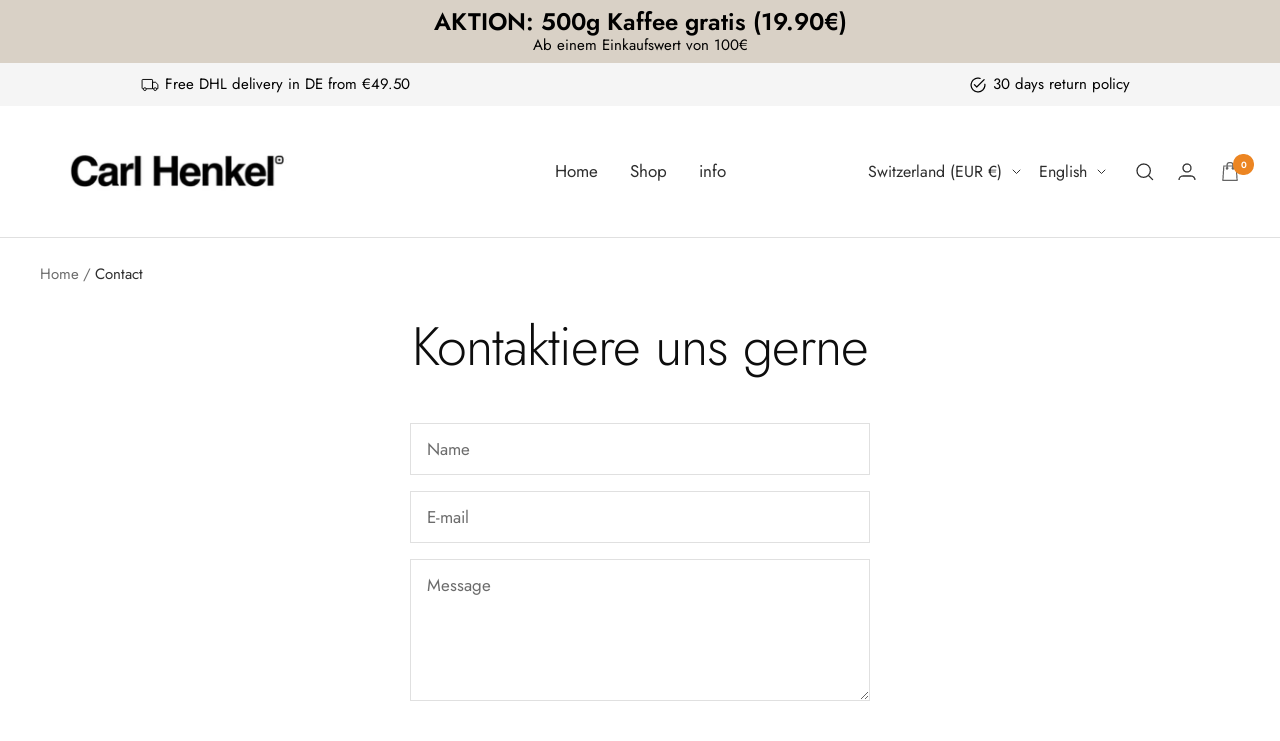

--- FILE ---
content_type: text/css
request_url: https://carlhenkel.com/cdn/shop/t/22/assets/ed-custom.css?v=125899769040872939411752847698
body_size: 6922
content:
/*!***************************************************************************************************************!*\
  !*** css ./node_modules/css-loader/dist/cjs.js!./node_modules/sass-loader/dist/cjs.js!./src/scss/custom.scss ***!
  \***************************************************************************************************************/.product__media-list-wrapper .product__zoom-button{bottom:unset!important;right:unset!important;top:15px;left:15px}#mobile-menu-drawer .ed-menu-item-title-container{display:flex;align-items:center}#mobile-menu-drawer .ed-menu-item-title-container .ed-menu-icon{display:block;width:25px;height:25px;margin-right:8px;background-size:contain;background-repeat:no-repeat;background-position:center}.stories-wrapper{position:absolute;top:var(--menu-height);left:0;width:100%;border-bottom:1px solid var(--border);border-top:1px solid var(--border);z-index:1}@media only screen and (min-width: 1000px){.stories-wrapper.stories-wrapper-show_titles{width:min-content;margin:auto;max-width:100%}}@media only screen and (min-width: 1000px){.stories-wrapper{width:75%;margin:auto}}.stories-wrapper.ed-section{position:relative;top:0;background:#fff}.stories-wrapper .inner{position:relative}.stories-wrapper .inner:after{content:"";position:absolute;top:0;right:0;height:100%;width:75px;background:linear-gradient(to right,#fff0,#fff);pointer-events:none}.stories-wrapper .inner .stories-nav{display:flex;flex-direction:row;padding:15px 0;overflow-x:auto;scrollbar-width:thin;scrollbar-color:#ccc #fff}.stories-wrapper .inner .stories-nav .story-item{display:flex;justify-content:center;align-items:flex-start;margin-left:20px;padding:0 10px;flex:1}.stories-wrapper .inner .stories-nav .story-item+.story-item-show_titles{margin-left:5px;padding:0 5px}.stories-wrapper .inner .stories-nav .story-item:first-child{margin-left:13px}.stories-wrapper .inner .stories-nav .story-item:last-child{margin-right:18px}.stories-wrapper .inner .stories-nav .story-item .story-link .image-wrapper{display:flex;align-items:center;justify-content:center;width:60px;height:60px;margin-left:auto;margin-right:auto;border-radius:50%;margin-bottom:3px}@media only screen and (min-width: 1000px){.stories-wrapper .inner .stories-nav .story-item .story-link .image-wrapper{width:80px;height:80px}}.stories-wrapper .inner .stories-nav .story-item .story-link .image-wrapper img{width:100%;height:100%;border-radius:50%;object-fit:cover}.stories-wrapper .inner .stories-nav .story-item .story-link .image-wrapper svg{width:100%;height:100%;border-radius:50%}.stories-wrapper .inner .stories-nav .story-item .story-link .label-wrapper{text-align:center;color:#000;font-size:14px;font-weight:400;line-height:1.2}.stories-wrapper .inner .stories-nav .story-item .story-link .title__container{padding:10px 15px;border:1px solid black;width:165px}.stories-wrapper .inner .stories-nav .story-item .story-link .title__container .label-wrapper{text-align:center;color:#000;font-size:14px;font-weight:400;line-height:1.2;text-transform:uppercase}.stories-wrapper.section-slideshow-stories{position:absolute;top:0;left:0}.stories-wrapper.section-slideshow-stories .inner:after{content:"";width:50px}.stories-wrapper.transparent-header-enabled{top:91px}@media only screen and (max-width: 999px){.ed-text-with-icon native-carousel .text-with-icons__list{flex-direction:column;align-items:center;width:fit-content;margin:auto}.ed-text-with-icon native-carousel .text-with-icons__list .text-with-icons__item{margin:20px 0;padding:0;display:flex;flex-direction:row;justify-content:flex-start;align-items:center;text-align:left}.ed-text-with-icon native-carousel .text-with-icons__list .text-with-icons__item .text-with-icons__icon-wrapper{margin-right:20px}.ed-text-with-icon native-carousel .text-with-icons__list .text-with-icons__item .text-with-icons__content-wrapper .heading--small+p{margin-top:12px}}.ed-image-with-text{margin:15px 0}@media only screen and (max-width: 999px){.ed-image-with-text image-with-text{padding-top:10px;padding-bottom:10px}.ed-image-with-text image-with-text .container{padding-left:0;padding-right:0}}.ed-image-with-text .image-with-text__wrapper{padding-top:20px;padding-bottom:20px}@media only screen and (max-width: 999px){image-with-text.ed-image-with-text-desktop{display:none}}@media only screen and (min-width: 1000px){image-with-text.ed-image-with-text-mobile{display:none}}ed-video-thumbnail{display:flex;position:absolute;top:15px;right:15px;width:54px;height:54px;z-index:5}@media (min-width: 1024px){ed-video-thumbnail{top:25px;right:25px;width:100px;height:100px}}ed-video-thumbnail .thumbnail-container{display:flex;width:100%;height:100%;border-radius:50%;cursor:pointer}ed-video-thumbnail .thumbnail-container img{width:100%;height:100%;border-radius:50%;object-fit:cover}ed-video-thumbnail .thumbnail-container .overlay{position:absolute;top:0;left:0;clear:float;width:100%;height:100%;border-radius:50%;border:2px solid;color:#fff}ed-video-thumbnail .play-btn{display:flex;position:absolute;top:50%;left:50%;transform:translate(-50%,-50%);width:20px;height:20px;justify-content:center;align-items:center;border-radius:50%}ed-video-thumbnail .play-btn .arrow-right{width:0;height:0;margin-left:2px;border-top:7px solid transparent;border-bottom:7px solid transparent;border-right:12px solid white;transform:rotate(180deg);cursor:pointer}ed-video-popup{display:none}ed-video-popup[enabled]{display:block}ed-video-popup .video-popup-container{position:fixed;display:none;justify-content:center;align-items:center;top:0;left:0;z-index:100;background:#000;width:100%;height:100%}ed-video-popup .video-popup-container.open{display:flex}ed-video-popup .video-popup-container .video-container{max-height:90%;width:90%;max-width:90%;height:90%}ed-video-popup .video-popup-container .video-container iframe,ed-video-popup .video-popup-container .video-container video{width:100%;height:100%;border:1px solid black}ed-video-popup .video-popup-container .btn-close{position:fixed;top:5px;right:15px;color:#fff;font-size:35px;cursor:pointer}ed-video-popup .video-popup-container .btn-close:hover{color:#fff}.ed-testimonial-with-rating .testimonial-header{padding:25px 0;text-align:center}@media only screen and (min-width: 1000px){.ed-testimonial-with-rating .testimonial-header{padding:40px 0 10px}}@media only screen and (max-width: 999px){.ed-testimonial-with-rating .vertical-breather{padding-top:10px}}@media only screen and (min-width: 1000px){.ed-testimonial-with-rating .vertical-breather .ed-testimonial-inner{padding-top:10px;padding-bottom:10px}}.ed-testimonial-with-rating .vertical-breather .ed-testimonial-inner .ed-text-with-icons__list{display:flex;flex-wrap:nowrap}@media only screen and (max-width: 999px){.ed-testimonial-with-rating .vertical-breather .ed-testimonial-inner .ed-text-with-icons__list{flex-wrap:wrap}}.ed-testimonial-with-rating .vertical-breather .ed-testimonial-inner .ed-text-with-icons__list .ed-testimonial{margin-right:10px;margin-left:10px;display:flex;justify-content:space-between;text-align:center}@media only screen and (min-width: 1000px){.ed-testimonial-with-rating .vertical-breather .ed-testimonial-inner .ed-text-with-icons__list .ed-testimonial{flex:1}}@media only screen and (max-width: 999px){.ed-testimonial-with-rating .vertical-breather .ed-testimonial-inner .ed-text-with-icons__list .ed-testimonial{margin-right:0!important;margin-left:0!important;padding:4px 0;width:100%}}.ed-testimonial-with-rating .vertical-breather .ed-testimonial-inner .ed-text-with-icons__list .ed-testimonial:first-child{margin-left:0}.ed-testimonial-with-rating .vertical-breather .ed-testimonial-inner .ed-text-with-icons__list .ed-testimonial:last-child{margin-right:0}.ed-testimonial-with-rating .vertical-breather .ed-testimonial-inner .ed-text-with-icons__list .ed-testimonial .testimonial-item{background-color:#fff;border:1px solid black;padding-bottom:30px;padding-left:16px;padding-right:16px;width:100%}.ed-testimonial-with-rating .vertical-breather .ed-testimonial-inner .ed-text-with-icons__list .ed-testimonial .testimonial-item .text-with-icons__icon-wrapper{padding-top:30px;margin-bottom:8px}.ed-testimonial-with-rating .vertical-breather .ed-testimonial-inner .ed-text-with-icons__list .ed-testimonial .testimonial-item .text-with-icons__icon-wrapper .static-rating{margin-right:4px}@media only screen and (max-width: 410px){.ed-testimonial-with-rating .vertical-breather .ed-testimonial-inner .ed-text-with-icons__list .ed-testimonial .testimonial-item .text-with-icons__icon-wrapper .static-rating{margin-left:0}}.ed-testimonial-with-rating .vertical-breather .ed-testimonial-inner .ed-text-with-icons__list .ed-testimonial .testimonial-item .text-with-icons__icon-wrapper .static-rating .fa-star,.ed-testimonial-with-rating .vertical-breather .ed-testimonial-inner .ed-text-with-icons__list .ed-testimonial .testimonial-item .text-with-icons__icon-wrapper .static-rating .fa-star-half{margin-right:0!important;font-size:15px;color:#000}.ed-testimonial-with-rating .vertical-breather .ed-testimonial-inner .ed-text-with-icons__list .ed-testimonial .testimonial-item .text-with-icons__icon-wrapper .static-rating .fa-star:last-child,.ed-testimonial-with-rating .vertical-breather .ed-testimonial-inner .ed-text-with-icons__list .ed-testimonial .testimonial-item .text-with-icons__icon-wrapper .static-rating .fa-star-half:last-child{margin-right:7px}@media only screen and (max-width: 410px){.ed-testimonial-with-rating .vertical-breather .ed-testimonial-inner .ed-text-with-icons__list .ed-testimonial .testimonial-item .text-with-icons__icon-wrapper .static-rating .fa-star:last-child,.ed-testimonial-with-rating .vertical-breather .ed-testimonial-inner .ed-text-with-icons__list .ed-testimonial .testimonial-item .text-with-icons__icon-wrapper .static-rating .fa-star-half:last-child{margin-right:0}}.ed-testimonial-with-rating .vertical-breather .ed-testimonial-inner .ed-text-with-icons__list .ed-testimonial .testimonial-item .text-icon-seperator{border:1px dashed black;border-style:none none dashed;color:#000;background-color:#fff}.ed-testimonial-with-rating .vertical-breather .ed-testimonial-inner .ed-text-with-icons__list .ed-testimonial .testimonial-item .text-with-icons__content-wrapper{margin-top:8px}@media only screen and (min-width: 1000px){.ed-testimonial-with-rating .vertical-breather .ed-testimonial-inner .ed-text-with-icons__list .ed-testimonial .testimonial-item .text-with-icons__content-wrapper .testimonial-text p{height:190px}}.ed-testimonial-with-rating .vertical-breather .ed-testimonial-inner .ed-text-with-icons__list .ed-testimonial .testimonial-item .text-with-icons__content-wrapper p{text-transform:none;font-size:14px;display:flex;justify-content:center;align-items:center}.ed-testimonial-with-rating .vertical-breather .ed-testimonial-inner .ed-text-with-icons__list .ed-testimonial .testimonial-item .text-with-icons__content-wrapper p .checked-icon{margin-top:5px;margin-right:5px}.payment-methods-list{display:flex;justify-content:space-between;flex-wrap:wrap}.payment-methods-list svg{filter:grayscale(1)}.ed-payment-bar-cart{margin-top:10px}.ed-social-proof-banner{margin-top:7px;margin-bottom:16px;padding:10px}.ed-social-proof-banner .eRxizD{display:flex;-webkit-box-align:center;align-items:center}.ed-social-proof-banner .fXzBFz{display:inline-flex;-webkit-box-align:center;align-items:center;margin-right:8px}.ed-social-proof-banner .eOwbSc{overflow:hidden;position:relative;width:24px;height:24px;border-radius:50%;min-width:24px;box-shadow:#fff 0 0 0 2px;background:#efefef}.ed-social-proof-banner .eOwbSc:not(:first-child){margin-left:-4px}.ed-social-proof-banner .eOwbSc .image__cirlce{box-sizing:border-box;display:block;overflow:hidden;width:initial;height:initial;background:none;opacity:1;border:0px;margin:0;padding:0;position:absolute;top:0;right:0;bottom:0;left:0}.ed-social-proof-banner .eOwbSc .image__cirlce img{position:absolute;top:0;right:0;bottom:0;left:0;box-sizing:border-box;padding:0;border:none;margin:auto;display:block;width:0px;height:0px;min-width:100%;max-width:100%;min-height:100%;max-height:100%;object-fit:cover}.ed-social-proof-banner .iABqZZ{font-size:12px;line-height:12px;letter-spacing:-.2px;color:gray}.ed-social-proof-banner .btIBWJ{font-weight:400;font-size:14px;color:#000;display:inline-block}.ed-social-proof-banner .gziXoO{display:inline-flex;-webkit-box-align:center;align-items:center;font-weight:500;font-size:14px;line-height:normal;color:#4a4754;margin-right:3px}@media only screen and (min-width: 1000px){.ed-social-proof-banner .gziXoO{font-size:15px}}.ed-social-proof-banner .social_proof_text{color:#4a4754;font-size:14px}@media only screen and (min-width: 1000px){.ed-social-proof-banner .social_proof_text{font-size:15px}}.ed-social-proof-banner .social_proof_icon{margin-left:5px}.ed-social-proof-banner-cart{margin:0;padding-left:var(--container-gutter);padding-right:var(--container-gutter)}.ed-social-proof-banner-main-cart{margin-bottom:0;padding-left:var(--container-gutter);padding-right:var(--container-gutter)}.product-info-button-container{position:absolute;bottom:0;left:50%;opacity:.85;width:100%;transform:translate(-50%)}.product-info-button-container .inner{display:flex;padding:10px 20px 10px 15px}.product-info-button-container .inner .info-title{color:#fff;font-weight:700;font-size:16px}@media (max-width: 640px){.product-info-button-container .inner .info-title{font-size:14px}}.product-info-button-container .info-icon{display:flex;position:absolute;top:50%;right:10px;justify-content:center;align-items:center;transform:translateY(-50%);cursor:pointer}.product-info-button-container .info-icon i{color:#fff;font-size:18px}.product-info-button-container .info-icon:hover+.info-content-container{opacity:1}.product-info-button-container .info-content-container{position:absolute;bottom:100%;right:8px;max-width:100%;background:#fff;margin-bottom:5px;box-shadow:2px 4px 8px #0000000d;border-bottom-right-radius:5px;opacity:0;-webkit-transition:.3s ease;-o-transition:.3s ease;transition:.3s ease}.product-info-button-container .info-content-container:after{content:"";position:absolute;top:100%;right:0;width:0;height:0;border-left:10px solid transparent;border-right:10px solid transparent;border-top:10px solid white;margin-right:3px;box-shadow:2px 4px 8px #0000000d}.product-info-button-container .info-content-container .inner{padding:10px}.product-info-button-container .info-content-container .inner span{font-size:15px}.totals{margin-bottom:10px;display:flex;justify-content:center;align-items:flex-start;flex-direction:column}.totals .totals-row{display:flex;flex-direction:row;justify-content:space-between;width:100%;font-size:13px}.totals .totals-row .totals__subtotal{margin-bottom:0;font-weight:400;font-size:13px}.totals .totals-row .totals__subtotal-value{margin-top:0}.totals .totals-row .totals__subtotal-value .free-shipping-label{color:#007600;font-weight:700}.ed-drawer{width:100%}.ed-drawer line-item .line-item__discount-badge{line-height:1.4}.ed-drawer footer .mini-cart__discount{justify-content:space-between}.ed-drawer footer .mini-cart__discount .mini-cart__discount-badge{font-size:11px;background-color:#db1f48;padding:2px 6px}@media (max-width: 740px){.ed-drawer footer .mini-cart__discount .mini-cart__discount-badge{font-size:9px}}.ed-drawer footer .mini-cart__discount .mini-cart__discount-price{font-size:14px;color:#000}@media (max-width: 740px){.ed-drawer .mini-cart__order-note{left:0!important}}@media (max-width: 999px){.ed-drawer .product-item__cta-wrapper .popover{left:0!important}.ed-drawer .product-item__cta-wrapper .popover .product-form{margin-bottom:10px!important}}.ed-main-cart .cart__discount-list .cart__discount-badge{font-size:12px;background-color:#db1f48;padding:2px 6px}@media screen and (max-width: 740px){.ed-main-cart .cart__discount-list .cart__discount-badge{font-size:9px}}.cart-reservation-label{padding:10px 0}.cart-reservation-label .label-container{display:flex;justify-content:flex-start;align-items:center;font-size:13px;color:#010101}@media only screen and (min-width: 1000px){.cart-reservation-label .label-container{font-size:15px}}.cart-reservation-label .label-container .reservation-text{line-height:normal}.cart-reservation-label .label-container svg{margin-right:10px}.shipping-header-info-container .shipping-header-info{padding:8px 16px;display:flex;align-items:center;justify-content:flex-start;background-color:#f8f6f3}.shipping-header-info-container .shipping-header-info svg{width:20%}.shipping-header-info-container .shipping-header-info .content{width:65%;text-align:center;line-height:14px;font-size:13px}.shipping-header-info-container .shipping-header-info .content .goodchoice{font-weight:700}.good-choice-on-main-cart{margin-bottom:20px;font-size:14px}@media only screen and (max-width: 999px){.ed-good-on-main-cart-desktop{display:none}}.ed-good-on-main-cart-desktop .shipping-header-info svg{width:unset;margin-right:10px}.ed-good-on-main-cart-desktop .shipping-header-info .content{width:unset}@media only screen and (min-width: 1000px){.ed-good-on-main-cart-desktop .shipping-header-info .content{font-size:14px}}@media only screen and (min-width: 1000px){.ed-good-on-main-cart-mobile{display:none}}@media only screen and (min-width: 1000px){.ed-search-bar{display:none}}.ed-search-bar .search-bar-container{max-height:60px;padding:12px 10px}.ed-search-bar .search-bar-container .inner-search-bar{background:#fff;padding:6px 12px}.ed-search-bar .search-bar-container .inner-search-bar .predictive-search__form{display:flex;align-items:center;flex-direction:row-reverse;justify-content:space-between}announcement-bar announcement-bar-item .ed-announcement-bar__message{padding-top:10px;padding-bottom:10px}@media only screen and (max-width: 999px){.ed-product-sticky-form{padding-bottom:0}.ed-product-sticky-form.ed-sticky-elements-active .container:not(.sticky-atc-container-with-no-variants){padding:10px 24px}.ed-product-sticky-form.ed-sticky-elements-active .container:not(.sticky-atc-container-with-no-variants) .product-sticky-form__inner .product-sticky-form__form{padding-top:10px}.ed-product-sticky-form.ed-sticky-elements-active .container:not(.sticky-atc-container-with-no-variants) .product-sticky-form__inner .product-sticky-form__form .ed-product-sticky-form__variants-mobile{display:flex}.ed-product-sticky-form.ed-sticky-elements-active .container:not(.sticky-atc-container-with-no-variants) .product-sticky-form__inner .product-sticky-form__form .ed-product-sticky-form__variants-mobile .select-wrapper{flex:1 1 0}.ed-product-sticky-form.ed-sticky-elements-active .container:not(.sticky-atc-container-with-no-variants) .product-sticky-form__inner .product-sticky-form__form .ed-product-sticky-form__variants-mobile .select-wrapper.select-wrapper-1{margin-right:5px}.ed-product-sticky-form.ed-sticky-elements-active .container:not(.sticky-atc-container-with-no-variants) .product-sticky-form__inner .product-sticky-form__form .ed-product-sticky-form__variants-mobile .select-wrapper.select-wrapper-2{margin-left:5px}.ed-product-sticky-form.ed-sticky-elements-active .container:not(.sticky-atc-container-with-no-variants) .product-sticky-form__inner .product-sticky-form__form #StickyAddToCart{margin-top:10px}.ed-product-sticky-form .container{padding-left:0;padding-right:0}}.ed-product-sticky-form .ed-product-sticky-form__bottom-info{display:flex;align-items:center;line-height:normal}@media only screen and (max-width: 999px){.ed-product-sticky-form .ed-product-sticky-form__bottom-info{justify-content:space-between}}.ed-product-sticky-form .ed-product-sticky-form__bottom-info .ed-product-sticky-form__title{font-weight:600;font-size:17px}@media only screen and (max-width: 999px){.ed-product-sticky-form .ed-product-sticky-form__bottom-info .ed-square-separator-mobile{display:none}}.ed-product-sticky-form .ed-product-sticky-form__bottom-info .ed-product-sticky-form__price-hide{display:none!important}.ed-product-sticky-form .ed-product-sticky-form__bottom-info .ed-product-meta__price-list-container-sticky{margin-top:0;line-height:normal}@media only screen and (max-width: 999px){.ed-product-sticky-form .ed-product-sticky-form__bottom-info .ed-product-meta__price-list-container-sticky{margin-left:auto}}.ed-product-sticky-form .ed-product-sticky-form__bottom-info .ed-product-meta__price-list-container-sticky .price-list .price.price--highlight.price--large{order:2}.ed-product-sticky-form .ed-product-sticky-form__bottom-info .ed-product-meta__price-list-container-sticky .price-list .price.price--compare{order:1}.ed-product-sticky-form .ed-product-sticky-form__bottom-info .ed-product-meta__price-list-container-sticky .price-list .product-meta__label-list.label-list{display:block!important;order:3}@media (max-width: 999px){.shopify-section--main-collection product-item.ed-spotlight-full-width{grid-column:span 2}}@media (max-width: 999px){.shopify-section--main-collection product-item.ed-spotlight-full-width .ed-product_is_spotlight .ed-overlay{position:absolute;top:0;left:0;height:100%;width:100%;z-index:1;background:linear-gradient(136deg,#0006,#0000)}}.shopify-section--main-collection product-item.ed-spotlight-full-width .ed-product_is_spotlight .ed-overlay .ed-overlay-container{position:absolute;left:20px}@media (min-width: 1000px){.shopify-section--main-collection product-item.ed-spotlight-full-width .ed-product_is_spotlight .ed-overlay .ed-overlay-container{display:none}}.shopify-section--main-collection product-item.ed-spotlight-full-width .ed-product_is_spotlight .ed-overlay .ed-overlay-container .ed-overlay-content .spotlight-subheadline{font-size:15px}.shopify-section--main-collection product-item.ed-spotlight-full-width .ed-product_is_spotlight .ed-overlay .ed-overlay-container .ed-overlay-content .spotlight-headline{font-weight:700;font-size:20px}@media (max-width: 999px){.shopify-section--main-collection product-item.ed-spotlight-full-width .ed-product_is_spotlight+.product-item__info{display:none}}.shopify-section--main-collection product-item.ed-spotlight-full-width .ed-product_is_spotlight a .product-item__primary-image.ed-highlight-spotlight-thumbnail{display:none}@media (max-width: 999px){.shopify-section--main-collection product-item.ed-spotlight-full-width .ed-product_is_spotlight a .product-item__primary-image.ed-highlight-spotlight-thumbnail{display:block}}@media (max-width: 999px){.shopify-section--main-collection product-item.ed-spotlight-full-width .ed-product_is_spotlight a .product-item__primary-image.ed-product-item__primary-image-hide-mobile{display:none}}@media (max-width: 768px){.shopify-section--main-collection product-item.ed-spotlight-full-width .product-item__quick-form{display:none}}.ed-headline{margin-bottom:0!important}.ed-headline .ed-section__color-wrapper{padding-bottom:5px!important}announcement-bar{display:flex;flex-direction:column}@media (max-width: 768px){announcement-bar{padding-left:10px!important;padding-right:10px!important}}@media (max-width: 321px){announcement-bar{padding-left:10px!important;padding-right:10px!important}}announcement-bar .announcement-bar__list{display:flex;justify-content:space-between;width:90%}@media (max-width: 1024px){announcement-bar .announcement-bar__list{width:95%}}@media (max-width: 768px){announcement-bar .announcement-bar__list{flex-wrap:wrap;justify-content:center;padding-top:5px}}@media (max-width: 768px){announcement-bar .announcement-bar__list{width:100%;padding-left:0;padding-right:0}}announcement-bar .announcement-bar__list announcement-bar-item{margin-right:10px}@media (max-width: 768px){announcement-bar .announcement-bar__list announcement-bar-item{margin-right:0;order:2}announcement-bar .announcement-bar__list announcement-bar-item:not(:last-child){margin-right:5px}}announcement-bar .announcement-bar__list announcement-bar-item .announcement-bar__message{min-width:0}announcement-bar .announcement-bar__list announcement-bar-item .announcement-bar__message.text--xsmall{padding-top:10px;padding-bottom:10px}@media (max-width: 768px){announcement-bar .announcement-bar__list announcement-bar-item .announcement-bar__message{padding-top:5px;padding-bottom:12px}}@media (max-width: 768px){announcement-bar .announcement-bar__list announcement-bar-item.order-mobile-1{flex:0 0 100%;padding:10px 0 0;order:1;margin-right:0;height:auto}announcement-bar .announcement-bar__list announcement-bar-item.order-mobile-1 .text--xsmall{padding-top:0;padding-bottom:5px}announcement-bar .announcement-bar__list announcement-bar-item:not(.order-mobile-1){padding-top:0;height:auto;flex:0 0 45%}announcement-bar .announcement-bar__list announcement-bar-item:not(.order-mobile-1) .text--xsmall{padding-top:5px;padding-bottom:10px}announcement-bar .announcement-bar__list announcement-bar-item.order-mobile-2{order:2}announcement-bar .announcement-bar__list announcement-bar-item.order-mobile-3{order:3}announcement-bar .announcement-bar__list announcement-bar-item.order-mobile-4{order:4}announcement-bar .announcement-bar__list announcement-bar-item.order-mobile-5{order:5}}announcement-bar .announcement-bar__list announcement-bar-item[hidden]{display:block!important;visibility:visible;opacity:1}announcement-bar .tap-area{display:none}.ed-ab-bar-text-container{display:flex;align-items:center;justify-content:center}.ed-ab-bar-text-container svg{margin-right:5px;width:18px;height:18px}@media only screen and (min-width: 1000px){.ed-ab-bar-text-container svg{width:20px;height:20px}}.ed-ab-bar-text-container p{margin-top:0}@media only screen and (max-width: 999px){.ed-ab-bar-text-container p{font-size:11px}}#text-banner-widget{display:flex;align-items:center;justify-content:center;color:#000;white-space:nowrap}@media (max-width: 768px){#text-banner-widget{flex:0 0 100%;padding:10px 0;order:1;font-size:11px}}@media (max-width: 640px){#text-banner-widget{padding:8px 0 8px 20px}}@media (max-width: 999px){#text-banner-widget .widget-wrapper{font-size:11px}}#text-banner-widget .widget-wrapper .js-reviewStarHeader .fa-star{color:#ffd85f}@media (max-width: 768px){#text-banner-widget .widget-wrapper .keyword{display:none}}.announcement-bar__list>div:first-child#text-banner-widget{height:40px}@media (max-width: 640px){.announcement-bar__list>div:first-child#text-banner-widget{height:auto}}.ed-additional-announcement-bar{background-color:#db1f48}.ed-additional-announcement-bar .ed-announcement-bar-list{text-align:center;padding-top:10px;padding-bottom:8px}@media (max-width: 321px){.ed-additional-announcement-bar .ed-announcement-bar-list{padding-left:10px!important;padding-right:10px!important}}@media (max-width: 768px){.ed-additional-announcement-bar .ed-announcement-bar-list .ed-announcement-bar-item p,.ed-additional-announcement-bar .ed-announcement-bar-list .ed-announcement-bar-item a{font-size:12px}}@media only screen and (max-width: 768px){.ed-footer .footer__item-list{display:flex;flex-direction:column;gap:25px}}.ed-sticky-collection-menu{display:block;position:sticky;width:100%;background:#fff;top:calc(var(--header-height));z-index:2}@media (min-width: 640px){.ed-sticky-collection-menu{display:none}}.ed-sticky-collection-menu .ed-collection-menu-inner{display:flex;width:100%;min-height:50px;height:50px;flex-wrap:nowrap;padding:12px 13px;overflow:scroll}.ed-sticky-collection-menu .ed-collection-menu-inner .menu-item{display:flex;margin-right:13px;background:#fff;border-radius:40px}.ed-sticky-collection-menu .ed-collection-menu-inner .menu-item.current{background:#3c6e71}.ed-sticky-collection-menu .ed-collection-menu-inner .menu-item.current a{color:#fff}.ed-sticky-collection-menu .ed-collection-menu-inner .menu-item .menu-item-inner{line-height:.9;white-space:nowrap;padding:7px 15px}.ed-sticky-collection-menu .ed-collection-menu-inner .menu-item .menu-item-inner a{display:inline-block}#mobile-facet-toolbar{top:calc(var(--enable-sticky-header) * var(--header-height, 0px) + var(--announcement-bar-height, 0px) * var(--enable-sticky-announcement-bar) + var(--ed-collection-menu-height, 0px))}.ed-product-review-properties{display:none}.ed-product-review-properties.review-properties--inner--star_rating .product-properties-inner-container .product-review-container .ed-wrapper{display:flex;flex-direction:row;flex-wrap:wrap;overflow-x:hidden;justify-content:space-between}@media only screen and (min-width: 1000px){.ed-product-review-properties.review-properties--inner--star_rating .product-properties-inner-container .product-review-container .ed-wrapper{justify-content:space-between}}.ed-product-review-properties.review-properties--inner--star_rating .product-properties-inner-container .product-review-container .ed-wrapper .property__item{margin-top:8px;margin-bottom:8px;padding:8px;text-align:center;display:flex;flex-direction:column}@media only screen and (max-width: 999px){.ed-product-review-properties.review-properties--inner--star_rating .product-properties-inner-container .product-review-container .ed-wrapper .property__item{width:48%}}@media only screen and (min-width: 1000px){.ed-product-review-properties.review-properties--inner--star_rating .product-properties-inner-container .product-review-container .ed-wrapper .property__item{flex:1;margin-right:5px;margin-left:5px}.ed-product-review-properties.review-properties--inner--star_rating .product-properties-inner-container .product-review-container .ed-wrapper .property__item:first-child{margin-left:0}.ed-product-review-properties.review-properties--inner--star_rating .product-properties-inner-container .product-review-container .ed-wrapper .property__item:last-child{margin-right:0}}.ed-product-review-properties.review-properties--inner--star_rating .product-properties-inner-container .product-review-container .ed-wrapper .property__item .property__title{margin-top:5px;margin-bottom:5px;font-size:14px;font-weight:500}@media only screen and (min-width: 1000px){.ed-product-review-properties.review-properties--inner--star_rating .product-properties-inner-container .product-review-container .ed-wrapper .property__item .property__title{font-size:15px}}@media only screen and (max-width: 380px){.ed-product-review-properties.review-properties--inner--star_rating .product-properties-inner-container .product-review-container .ed-wrapper .property__item .property__title{font-size:10px}}.ed-product-review-properties.review-properties--inner--star_rating .product-properties-inner-container .product-review-container .ed-wrapper .property__item .property__rating{display:flex;flex-direction:row;justify-content:center}.ed-product-review-properties.review-properties--inner--star_rating .product-properties-inner-container .product-review-container .ed-wrapper .property__item .property__rating .fa-star{color:#ffdc0f}.ed-product-review-properties.review-properties--inner--star_rating .product-properties-inner-container .product-review-container .ed-wrapper .property__item .property__rating .fa-star-half{position:relative;width:14.98px;display:flex;justify-content:flex-start;flex-direction:row}.ed-product-review-properties.review-properties--inner--star_rating .product-properties-inner-container .product-review-container .ed-wrapper .property__item .property__rating .off-star{color:#d3d3d3}.ed-product-review-properties.review-properties--inner--star_rating .product-properties-inner-container .product-review-container .ed-wrapper .property__item .property__rating .fa-duotone:before{content:"\f089";color:#ffdc0f}.ed-product-review-properties.review-properties--inner--star_rating .product-properties-inner-container .product-review-container .ed-wrapper .property__item .property__rating .fa-duotone:after{content:"\f089";color:#f8f6f3;transform:rotateY(-180deg);position:absolute;left:-1px}.ed-product-review-properties.review-properties--inner--status_rating .product-properties-inner-container{padding-top:15px;padding-bottom:15px;color:#2d373c}@media only screen and (min-width: 1000px){.ed-product-review-properties.review-properties--inner--status_rating .product-properties-inner-container{margin-right:50px;margin-left:50px}}.ed-product-review-properties.review-properties--inner--status_rating .product-properties-inner-container .ed-property-title{margin-bottom:10px;font-size:16px;text-transform:uppercase}@media only screen and (min-width: 1000px){.ed-product-review-properties.review-properties--inner--status_rating .product-properties-inner-container .ed-property-title{text-align:center;font-size:24px}}.ed-product-review-properties.review-properties--inner--status_rating .product-properties-inner-container .product-review-container .ed-wrapper{display:flex;flex-direction:column;flex-wrap:wrap;overflow-x:hidden;justify-content:space-between}@media only screen and (min-width: 1000px){.ed-product-review-properties.review-properties--inner--status_rating .product-properties-inner-container .product-review-container .ed-wrapper{justify-content:center;flex-direction:row}}.ed-product-review-properties.review-properties--inner--status_rating .product-properties-inner-container .product-review-container .ed-wrapper .property__item{margin-top:4px;margin-bottom:4px;padding:2px 12px;text-align:left;display:flex;flex-direction:column}@media only screen and (min-width: 1000px){.ed-product-review-properties.review-properties--inner--status_rating .product-properties-inner-container .product-review-container .ed-wrapper .property__item{flex:1;margin-right:5px;margin-left:5px}.ed-product-review-properties.review-properties--inner--status_rating .product-properties-inner-container .product-review-container .ed-wrapper .property__item:first-child{margin-left:0}.ed-product-review-properties.review-properties--inner--status_rating .product-properties-inner-container .product-review-container .ed-wrapper .property__item:last-child{margin-right:0}}.ed-product-review-properties.review-properties--inner--status_rating .product-properties-inner-container .product-review-container .ed-wrapper .property__item .property__title{margin-top:5px;margin-bottom:5px;font-size:14px;font-weight:600;line-height:18px;color:#000}@media only screen and (min-width: 1000px){.ed-product-review-properties.review-properties--inner--status_rating .product-properties-inner-container .product-review-container .ed-wrapper .property__item .property__title{font-size:15px}}@media only screen and (max-width: 345px){.ed-product-review-properties.review-properties--inner--status_rating .product-properties-inner-container .product-review-container .ed-wrapper .property__item .property__title{font-size:12px}}.ed-product-review-properties.review-properties--inner--status_rating .product-properties-inner-container .product-review-container .ed-wrapper .property__item .property__rating{display:flex;flex-direction:row;justify-content:center}.ed-product-review-properties.review-properties--inner--status_rating .product-properties-inner-container .product-review-container .ed-wrapper .property__item .property__rating .fa-star{color:#ffdc0f}.ed-product-review-properties.review-properties--inner--status_rating .product-properties-inner-container .product-review-container .ed-wrapper .property__item .property__rating .fa-star-half{position:relative;width:14.98px;display:flex;justify-content:flex-start;flex-direction:row}.ed-product-review-properties.review-properties--inner--status_rating .product-properties-inner-container .product-review-container .ed-wrapper .property__item .property__rating .off-star{color:#d3d3d3}.ed-product-review-properties.review-properties--inner--status_rating .product-properties-inner-container .product-review-container .ed-wrapper .property__item .property__rating .fa-duotone:before{content:"\f089";color:#ffdc0f}.ed-product-review-properties.review-properties--inner--status_rating .product-properties-inner-container .product-review-container .ed-wrapper .property__item .property__rating .fa-duotone:after{content:"\f089";color:#d3d3d3;transform:rotateY(-180deg);position:absolute;left:7px}.ed-product-review-properties.review-properties--inner--status_rating .product-properties-inner-container .product-review-container .ed-wrapper .property__item .rating-skala-container{margin-top:5px;position:relative}.ed-product-review-properties.review-properties--inner--status_rating .product-properties-inner-container .product-review-container .ed-wrapper .property__item .rating-skala-container .indicator-rating{display:block!important;position:absolute;width:5px;height:10px;top:-3px}.ed-product-review-properties.review-properties--inner--status_rating .product-properties-inner-container .product-review-container .ed-wrapper .property__item .rating-skala-container .rating-line{margin-bottom:4px;display:block!important;background-color:#0000001a;height:4px}.ed-product-review-properties.review-properties--inner--status_rating .product-properties-inner-container .product-review-container .ed-wrapper .property__item .rating-wording-skala{display:flex;justify-content:space-between}.ed-product-review-properties.review-properties--inner--status_rating .product-properties-inner-container .product-review-container .ed-wrapper .property__item .rating-wording-skala .rating-wording-start,.ed-product-review-properties.review-properties--inner--status_rating .product-properties-inner-container .product-review-container .ed-wrapper .property__item .rating-wording-skala .rating-wording-end{font-size:12px;font-weight:400px}@media only screen and (min-width: 1000px){.product__facts .product__facts__container.title_position--on_the_right_of_the_icon .fact__item{display:flex;flex-direction:row;align-items:center;padding-bottom:0}.product__facts .product__facts__container.title_position--on_the_right_of_the_icon .fact__item .fact__title{padding-left:5px;padding-bottom:0}}@media (min-width: 768px){.ed-product-content__tabs.ed-enable-accordion .tabs-nav{display:none!important}.ed-product-content__tabs.ed-enable-accordion .collapsible-toggle{display:flex!important}.ed-product-content__tabs.ed-enable-accordion .collapsible-toggle[aria-expanded=false]+collapsible-content.collapsible{height:0;visibility:hidden;-webkit-transition:.3s ease;-o-transition:.3s ease;transition:.3s ease}.ed-product-content__tabs.ed-enable-accordion .product-tabs__tab-item-wrapper{border-top:1px solid rgb(var(--border-color))!important;padding:0 20px}.ed-product-content__tabs.ed-enable-accordion .product-tabs__tab-item-wrapper[hidden]{display:block!important}.ed-product-content__tabs.ed-enable-accordion .product-tabs__tab-item-wrapper:last-child{border-bottom:1px solid rgb(var(--border-color))}.ed-product-content__tabs.ed-enable-accordion .product-tabs__tab-item-wrapper .product-tabs__tab-item-content{margin-bottom:25px!important}}.product__facts{margin-top:10px;margin-bottom:10px}.product__facts .products__facts__headline{margin-bottom:8px;font-size:16px;font-weight:700;text-align:center}@media only screen and (min-width: 1000px){.product__facts .products__facts__headline{font-size:22.5px;margin-bottom:20px}}.product__facts .product__facts__container{padding:16px;display:flex;justify-content:center;flex-wrap:wrap}@media only screen and (min-width: 1000px){.product__facts .product__facts__container{flex-wrap:nowrap;justify-content:space-evenly}}.product__facts .product__facts__container .fact__item{flex:0 0 33.33%;text-align:center;padding-top:8px;max-width:33.33%}@media only screen and (min-width: 1000px){.product__facts .product__facts__container .fact__item{flex:unset;max-width:unset}}.product__facts .product__facts__container .fact__item .fact-icon{padding:8px 0}.product__facts .product__facts__container .fact__item .fact__title{padding-bottom:12px}.product__facts .product__facts__container .fact__item .fact__title .heading--small{text-transform:unset;-webkit-hyphens:auto;hyphens:auto}@media only screen and (max-width: 999px){.product__facts .ed-product__facts__container--two_icons .fact__item{flex:0 0 50%!important;max-width:50%}}@media only screen and (min-width: 1000px){.product__facts .ed-product__facts__container--three_icons.title_position--on_the_right_of_the_icon .fact__item{display:flex;flex-direction:row;align-items:center;padding-bottom:0}.product__facts .ed-product__facts__container--three_icons.title_position--on_the_right_of_the_icon .fact__item .fact__title{padding-left:5px;padding-bottom:0}}.store-benefits{margin-top:15px;margin-bottom:15px;display:flex;justify-content:space-between;width:100%}.store-benefits .store-benefit-item{align-items:center;display:flex;justify-content:center;padding:12px 8px;flex:1 1 0}@media (min-width: 641px){.store-benefits .store-benefit-item{padding:12px 15px}}.store-benefits .store-benefit-item.first-store-benefit{margin-right:5px}.store-benefits .store-benefit-item.second-store-benefit{margin-left:6px}.store-benefits .store-benefit-item .store-benefit-icon img{height:auto;width:30px}.store-benefits .store-benefit-item .store-benefit-icon svg{height:auto;width:30px;display:block}.store-benefits .store-benefit-item .store-benefit-texte{font-style:normal;line-height:normal;margin-left:10px;overflow:hidden;text-overflow:ellipsis}.ed-buy-box .benefit-wrapper.remove__margins__child{margin:0 -8px -8px}@media (min-width: 641px){.ed-buy-box .benefit-wrapper.remove__margins__child{margin-left:-15px;margin-right:-15px}}.ed-buy-box .benefit-wrapper.remove__margins__child:last-child{margin-bottom:-23px}.ed-buy-box .benefit-wrapper.remove__margins__child:last-child .store-benefits{margin-bottom:0}.ed-buy-box .benefit-wrapper.remove__margins__child:last-child .store-benefits .store-benefit-item{justify-content:flex-start}.store_benefits-mini-cart{margin:0!important;padding-left:var(--container-gutter);padding-right:var(--container-gutter)}.store_benefits-mini-cart .store-benefit-item{justify-content:flex-start;padding:12px 0}@media (min-width: 1000px){.store_benefits-mini-cart .store-benefit-item{justify-content:center}}.store_benefits-mini-cart .first-store-benefit{margin-right:0!important}.store_benefits-mini-cart .second-store-benefit{margin-left:0!important}.ed-store-benefits-main-cart .store-benefits{margin-top:0;padding-left:var(--container-gutter);padding-right:var(--container-gutter)}cart-drawer[open] .ed-store-benefits-cart{opacity:1;transition:opacity .9s ease-in-out}cart-drawer .ed-store-benefits-cart{opacity:0;transition:opacity .9s ease-in-out}.ed-ModelView .ed-ModelViewToggle{align-items:center;display:flex;cursor:pointer;touch-action:manipulation}.ed-ModelView .ed-ModelViewToggle .ed-ModelViewToggle_Label{margin-right:7px;font-size:1rem;font-weight:300;line-height:1.25rem}.ed-ModelView .ed-ModelViewToggle .ed-ModelViewToggle_Input{position:absolute;left:-999em;visibility:hidden}.ed-ModelView .ed-ModelViewToggle input:not([type=range]){touch-action:manipulation}.ed-ModelView .ed-ModelViewToggle .ed-ModelViewToggle_Outer{flex:0 0 36px;width:36px;border-radius:20px;transition:background .15s}.ed-ModelView .ed-ModelViewToggle .ed-ModelViewToggle_Outer .ed-ModelViewToggle_Inner{display:block;width:14px;height:14px;margin:3px;background:#fff;border-radius:50%;transition:margin .15s,background .15s}.ed-ModelView .ed-ModelViewToggle .ed-ModelViewToggle_Input:checked+.ed-ModelViewToggle_Outer .ed-ModelViewToggle_Inner{margin-left:19px;background-color:#000}.ed-model-view-product-facet__meta-bar{align-items:center;justify-content:space-between;display:flex;margin-top:15px;margin-bottom:5px}@media only screen and (max-width: 740px){.ed-model-view-product-facet__meta-bar{margin-right:-12px;margin-left:-12px}}@media only screen and (min-width: 1000px){.ed-model-view-product-facet__meta-bar .ed-ModelView{order:2}.ed-model-view-product-facet__meta-bar .product-facet__meta-bar-item--count{order:1;visibility:hidden}}.shopify-section--main-collection .ed-product-item-model-view .ed-model-view-wrapper .ed-primary-image-hide,.shopify-section--main-collection .ed-product-item-model-view .ed-model-view-wrapper .ed-secondary-image-hide{visibility:hidden;opacity:0}.shopify-section--main-collection .ed-product-item-model-view .ed-model-view-wrapper .ed-secondary-image-show{display:block;visibility:visible;opacity:1}.shopify-section--main-collection .ed-product-item-model-view .ed-model-view-wrapper:hover .ed-primary-image-hide{visibility:visible!important;opacity:1!important;display:block!important}.shopify-section--main-collection .ed-product-item-model-view .ed-model-view-wrapper:hover .ed-secondary-image-show{visibility:hidden;opacity:0}@media only screen and (min-width: 1000px){.shopify-section--main-collection .ed-product-item-model-view-spotlight .ed-model-view-wrapper .ed-highlight-spotlight-thumbnail{display:none!important}.shopify-section--main-collection .ed-product-item-model-view-spotlight .ed-model-view-wrapper .ed-secondary-image-hide{visibility:hidden;opacity:0}.shopify-section--main-collection .ed-product-item-model-view-spotlight .ed-model-view-wrapper .ed-secondary-image-show{display:block;visibility:visible;opacity:1}.shopify-section--main-collection .ed-product-item-model-view-spotlight .ed-model-view-wrapper:hover .ed-primary-image-hide{visibility:visible!important;opacity:1!important;display:block!important}.shopify-section--main-collection .ed-product-item-model-view-spotlight .ed-model-view-wrapper:hover .ed-secondary-image-show{visibility:hidden;opacity:0}}.ed-product-facet{margin-top:10px}.ed-application-steps{margin:15px 0}.ed-application-steps .ed-application-steps-container{display:flex;justify-content:space-between;flex-wrap:wrap}.ed-application-steps .ed-application-steps-container .ed-application-steps-item{margin:5px 0;display:flex;flex-direction:column;border-radius:5px}.ed-application-steps .ed-application-steps-container .ed-application-steps-item .ed-application-steps-image-wrapper{position:relative;width:100%;height:80px;border-radius:5px}@media (min-width: 500px) and (max-width: 750px){.ed-application-steps .ed-application-steps-container .ed-application-steps-item .ed-application-steps-image-wrapper{height:120px}}@media (min-width: 751px) and (max-width: 999px){.ed-application-steps .ed-application-steps-container .ed-application-steps-item .ed-application-steps-image-wrapper{height:150px}}.ed-application-steps .ed-application-steps-container .ed-application-steps-item .ed-application-steps-image-wrapper img{border-radius:5px;height:100%;width:100%;object-fit:cover;object-position:center}.ed-application-steps .ed-application-steps-container .ed-application-steps-item .ed-application-steps-image-wrapper .application-step-number{margin:0 auto;position:absolute;z-index:1;width:20px;height:20px;left:50%;bottom:-17px;transform:translate(-50%,-50%);border-radius:50%;font-size:13px;line-height:17px;background:#00f;border:2px solid;text-align:center;font-weight:700}.ed-application-steps .ed-application-steps-container .ed-application-steps-item .ed-application-steps-text{margin-top:10px;line-height:normal}.ed-application-step-3 .ed-application-steps-item{width:30%}.ed-application-step-4 .ed-application-steps-item,.ed-application-step-2 .ed-application-steps-item{width:48%!important}@media only screen and (min-width: 1000px){.ed-application-steps-snippet{display:none}}.shopify-section--ed-application-steps-steps{margin-top:10px;margin-bottom:10px}@media only screen and (min-width: 1000px){.ed-application-inner-container-section{margin-left:calc(var(--grid-column-width) + var(--grid-gap));margin-right:calc(var(--grid-column-width) + var(--grid-gap))}.ed-application-inner-container-section .ed-application-steps-container{justify-content:center}.ed-application-inner-container-section .ed-application-steps-container .ed-application-steps-item{margin:5px 10px;max-width:200px}.ed-application-inner-container-section .ed-application-steps-container .ed-application-steps-item .ed-application-steps-image-wrapper{height:100px!important}}.ed-application-inner-container-section .ed-application-step-3 .ed-application-steps-item{width:30%}.ed-application-inner-container-section .ed-application-step-4 .ed-application-steps-item,.ed-application-inner-container-section .ed-application-step-2 .ed-application-steps-item{width:48%!important}@media screen and (min-width: 741px){.ed-product-form__payment-container .product-form__payment-container{margin-top:6px!important}}.ed-product-form__payment-container .ed-quantity-atc-container{display:flex;flex-direction:row}.ed-product-form__payment-container .ed-quantity-atc-container .product-form__quantity{margin-right:10px}@media only screen and (max-width: 345px){.ed-product-form__payment-container .ed-quantity-atc-container .product-form__quantity{font-size:10px}}.ed-product-form__payment-container .ed-quantity-atc-container .product-form__quantity .quantity-selector{height:100%}.ed-product-form__payment-container .ed-quantity-atc-container .product-form__quantity .quantity-selector .quantity-selector__button{width:25px}@media only screen and (max-width: 345px){.ed-product-form__payment-container .ed-quantity-atc-container button{font-size:10px!important}}@media only screen and (max-width: 345px){.ed-product-form__payment-container button{font-size:10px!important}}.product__teaser{color:#a0a09f;margin-bottom:10px}@media only screen and (max-width: 400px){.product__teaser{font-size:12px}}@media only screen and (max-width: 600px){.product-meta .h3{margin-bottom:10px}}.color-swatch__item:before{border-color:#d3d3d3}.ed-shop-rating-bar{padding-top:15px;padding-bottom:10px;text-align:center}.ed-mobile-navigation-drawer.drawer{width:100%}@media only screen and (max-width: 450px){.ed-mobile-navigation-drawer.drawer{max-width:450px}}.product__media-nav .dots-nav .dots-nav__item,product-image-zoom .dots-nav .dots-nav__item{width:20px;height:4px;border-radius:53px!important}@media only screen and (max-width: 340px){.product__media-nav .dots-nav .dots-nav__item,product-image-zoom .dots-nav .dots-nav__item{width:15px}}.product__media-nav .dots-nav .dots-nav__item[aria-current=true],product-image-zoom .dots-nav .dots-nav__item[aria-current=true]{width:40px}@media only screen and (max-width: 340px){.product__media-nav .dots-nav .dots-nav__item[aria-current=true],product-image-zoom .dots-nav .dots-nav__item[aria-current=true]{width:30px}}@media only screen and (max-width: 999px){.product__media-nav{margin-top:10px;margin-bottom:10px}}.shipping-bar__progress{border:unset;border-radius:15px;height:10px}.shipping-bar__progress:after{border-radius:15px}.inventory--high .ed-delivery-wrapper{display:flex;margin-top:10px;margin-bottom:5px}.inventory--high .ed-delivery-wrapper .text_container{font-size:14px;line-height:20px;letter-spacing:0px;color:#138a36;font-weight:400;font-style:normal;margin:0;display:flex;align-items:center}.inventory--high .ed-delivery-wrapper .text_container:before{content:"";display:inline-block;position:relative;top:0;width:10px;height:10px;margin-right:8px;border-radius:50%;background-color:#138a36}.inventory--high .ed-delivery-wrapper .text_container .inventory.inventory--high{margin-right:5px;color:#138a36;font-size:14px}.inventory--high .ed-delivery-wrapper .text_container .colorfont-black{color:#000;margin-left:5px}.inventory--low .ed-delivery-wrapper{display:flex;margin-top:10px;margin-bottom:5px}.inventory--low .ed-delivery-wrapper .text_container{font-size:14px;line-height:20px;letter-spacing:0px;color:#138a36;font-weight:400;font-style:normal;margin:0;display:flex;align-items:center}.inventory--low .ed-delivery-wrapper .text_container:before{content:"";display:inline-block;position:relative;top:0;width:10px;height:10px;margin-right:8px;border-radius:50%;background-color:red}.inventory--low .ed-delivery-wrapper .text_container .inventory--low{margin-right:5px;color:red;font-size:14px}.inventory--low .ed-delivery-wrapper .text_container .colorfont-black{color:red;margin-left:5px}.inventory--empty .ed-delivery-wrapper{display:flex;margin-top:10px;margin-bottom:5px}.inventory--empty .ed-delivery-wrapper .text_container{font-size:14px;line-height:20px;letter-spacing:0px;color:#138a36;font-weight:400;font-style:normal;margin:0;display:flex;align-items:center}.inventory--empty .ed-delivery-wrapper .text_container:before{content:"";display:inline-block;position:relative;top:0;width:10px;height:10px;margin-right:8px;border-radius:50%;background-color:#f9ca4f}.inventory--empty .ed-delivery-wrapper .text_container .inventory--empty{margin-right:5px;color:#f9ca4f;font-size:14px}.inventory--empty .ed-delivery-wrapper .text_container .colorfont-black{color:#000;margin-left:5px}.product-form{gap:10px}.product-item-meta__price-list-container .price.price--large,.product-meta__price-list-container .price.price--large{font-size:14px}@media screen and (min-width: 1000px){.product-item-meta__price-list-container .price.price--large,.product-meta__price-list-container .price.price--large{font-size:15px}}.product-item-meta__price-list-container .price.price--compare,.product-meta__price-list-container .price.price--compare{order:1;margin-right:3px!important}.product-item-meta__price-list-container .price.price--highlight,.product-meta__price-list-container .price.price--highlight{order:2;margin-right:5px!important;font-size:13px}@media screen and (min-width: 1000px){.product-item-meta__price-list-container .price.price--highlight,.product-meta__price-list-container .price.price--highlight{font-size:14px}}.product-item-meta__price-list-container .label.label--highlight,.product-meta__price-list-container .label.label--highlight{order:3;background:transparent;color:#000;text-transform:none;padding:0;font-size:13px}@media screen and (min-width: 1000px){.product-item-meta__price-list-container .label.label--highlight,.product-meta__price-list-container .label.label--highlight{font-size:14px!important}}.product-item-meta__price-list-container .product-meta__label-list:not(:empty),.product-meta__price-list-container .product-meta__label-list:not(:empty){margin-left:3px}@media screen and (max-width: 999px){.line-item__content-wrapper .price.price--large{font-size:13px}}.line-item__content-wrapper .price.price--highlight{font-size:12px}@media screen and (min-width: 1000px){.line-item__content-wrapper .price.price--highlight{font-size:14px}}.line-item__content-wrapper .label.label--highlight{font-size:12px}@media screen and (min-width: 1000px){.line-item__content-wrapper .label.label--highlight{font-size:14px!important}}.line-item__content-wrapper .product-meta__label-list:not(:empty){margin-left:3px}.line-item__price-list-container .price.price--large{font-size:14px}@media screen and (min-width: 1000px){.line-item__price-list-container .price.price--large{font-size:15px}}.line-item__price-list-container .price.price--compare{order:1;margin-right:3px!important}.line-item__price-list-container .price.price--highlight{order:2;margin-right:5px!important;font-size:12px}@media screen and (min-width: 1000px){.line-item__price-list-container .price.price--highlight{font-size:13px}}.line-item__price-list-container .label.label--highlight{order:3;background:transparent;color:#000;text-transform:none;padding:0;font-size:12px}@media screen and (min-width: 1000px){.line-item__price-list-container .label.label--highlight{font-size:13px!important}}.line-item__price-list-container .product-meta__label-list:not(:empty){margin-left:3px}.product__info .label-list{font-size:13px}@media screen and (min-width: 1000px){.product__info .label-list{font-size:14px!important}}.mini-cart__recommendations-list .product-item-meta .price-list--centered{justify-content:left}.product-meta__taxes-included{font-size:12px;color:#a0a09f}.ed-product-teaser-on-collection{margin-bottom:5px;font-size:13px;line-height:normal;display:block}@media only screen and (max-width: 999px){.ed-product-teaser-on-collection{font-size:10px!important}}.ed-klarna-custom-payment .inner{display:flex;justify-content:center;align-items:center;margin-top:20px}.ed-klarna-custom-payment .inner img{margin-right:5px;filter:grayscale(100%)}@media only screen and (min-width: 1000px){.ed-product-form__image .ed-block-image-mobile{display:none}}@media only screen and (max-width: 999px){.ed-product-form__image .ed-block-image-desktop.ed-block-image-desktop-hide{display:none}}@media (max-width: 768px){.product-item__quick-buy-button.hidden-no-touch{display:block!important}}.ed-popular-variant{display:none;position:absolute;font-size:10px;z-index:3;top:-12px;background:#ff8c00;padding:3px;border-radius:5px;font-weight:600;color:#fff;text-transform:uppercase}.ed-buy-box{border:1px solid rgba(var(--border-color));padding-bottom:15px}.ed-buy-box .ed-social-proof-banner{margin-top:0}.ed-buy-box>product-meta,.ed-buy-box>.product-form,.ed-buy-box>.product-meta__aside{padding:0 15px}@media (max-width: 640px){.ed-buy-box>product-meta,.ed-buy-box>.product-form,.ed-buy-box>.product-meta__aside{padding:0 8px 8px}}.ed-buy-box .product-meta{border-bottom:none!important}.ed-quantity-discount-container .title-container{margin-bottom:7px}.ed-quantity-discounts input{display:none}.ed-quantity-discounts .inner{display:flex;flex-direction:column}.ed-quantity-discounts .inner .quantity-item{display:block;border:1px solid rgb(var(--border-color));border-radius:var(--button-border-radius);margin-bottom:8px;cursor:pointer;-webkit-transition:.3s ease;-o-transition:.3s ease;transition:.3s ease}.ed-quantity-discounts .inner .quantity-item:hover,.ed-quantity-discounts .inner .quantity-item.selected{border:2px solid #000000}.ed-quantity-discounts .inner .quantity-item:hover .item-inner *:not(.ed-discount-badge),.ed-quantity-discounts .inner .quantity-item.selected .item-inner *:not(.ed-discount-badge){opacity:1!important}.ed-quantity-discounts .inner .quantity-item .item-inner{display:flex;justify-content:space-between;align-items:center;padding:10px 15px;pointer-events:none;-webkit-transition:.3s ease;-o-transition:.3s ease;transition:.3s ease}.ed-quantity-discounts .inner .quantity-item .item-inner:not(.selected)>*:not(.ed-discount-badge){opacity:.6}.ed-quantity-discounts .inner .quantity-item .item-inner .label{font-size:inherit;font-weight:500;padding-left:0;color:#000}.ed-quantity-discounts .inner .quantity-item .item-inner .ed-discount-badge{border-radius:5px;padding:0 7px;background:#a3d4a9}.ed-quantity-discounts .inner .quantity-item .item-inner .ed-discount-badge span{color:#fff;text-transform:uppercase;font-weight:700;font-size:12px}.ed-badge-container{display:flex;flex-direction:row;flex-wrap:wrap;justify-content:center}.ed-badge-container .ed-badge{margin:3px;text-transform:uppercase;padding:3px 5px;border-radius:30px;background:beige;line-height:normal;font-size:13px;height:fit-content}@media (min-width: 1000px){.ed-badge-container .ed-badge{margin:10px}}.ed-badge-pdp{margin-top:5px}cart-drawer#mini-cart{z-index:99999!important}footer.mini-cart__drawer-footer.drawer__footer.drawer__footer--tight{padding-bottom:14px}.mini-cart__actions{margin-bottom:4px}.ed-klarna-custom-payment .inner{margin-top:8px}@media screen and (min-width: 741px){.drawer__header{padding-top:16px;padding-bottom:16px;max-height:60px}}.drawer__content>.shipping-header-info-container{margin-left:calc(var(--container-gutter) * -1);margin-right:calc(var(--container-gutter) * -1)}
/*# sourceMappingURL=/cdn/shop/t/22/assets/ed-custom.css.map?v=125899769040872939411752847698 */


--- FILE ---
content_type: text/css
request_url: https://carlhenkel.com/cdn/shop/t/22/assets/custom.css?v=36982952169949212921752760881
body_size: -786
content:
.klaviyo-bis-trigger {
  color: white;
  background-color: #ec8522;
}


--- FILE ---
content_type: text/javascript
request_url: https://carlhenkel.com/cdn/shop/t/22/assets/ed-custom.js?v=120302044737148799051752760884
body_size: 3549
content:
(function(){var __webpack_modules__={"./src/js/helpers/format-money.js":function(__unused_webpack_module,__webpack_exports__2,__webpack_require__2){"use strict";__webpack_require__2.r(__webpack_exports__2),__webpack_require__2.d(__webpack_exports__2,{formatMoney:function(){return formatMoney}});var formatMoney=function(cents,format){typeof cents=="string"&&(cents=cents.replace(".",""));var placeholderRegex=/\{\{\s*(\w+)\s*\}\}/,formatString=format||"${{amount}}";function defaultTo(value2,defaultValue){return value2==null||value2!==value2?defaultValue:value2}function formatWithDelimiters(number,precision,thousands,decimal){if(precision=defaultTo(precision,2),thousands=defaultTo(thousands,","),decimal=defaultTo(decimal,"."),isNaN(number)||number==null)return 0;number=(number/100).toFixed(precision);var parts=number.split("."),dollarsAmount=parts[0].replace(/(\d)(?=(\d\d\d)+(?!\d))/g,"$1"+thousands),centsAmount=parts[1]?decimal+parts[1]:"";return dollarsAmount+centsAmount}var value="";switch(formatString.match(placeholderRegex)[1]){case"amount":value=formatWithDelimiters(cents,2);break;case"amount_no_decimals":value=formatWithDelimiters(cents,0);break;case"amount_with_space_separator":value=formatWithDelimiters(cents,2," ",".");break;case"amount_no_decimals_with_comma_separator":value=formatWithDelimiters(cents,0,",",".");break;case"amount_no_decimals_with_space_separator":value=formatWithDelimiters(cents,0," ");break;case"amount_with_comma_separator":value=formatWithDelimiters(cents,2,".",",");break}return formatString.indexOf("with_comma_separator")!==-1,formatString.replace(placeholderRegex,value)}},"./src/js/modules/ed-quantity-change-observer.js":function(__unused_webpack_module,__webpack_exports__2,__webpack_require__2){"use strict";__webpack_require__2.r(__webpack_exports__2);var _helpers_format_money__WEBPACK_IMPORTED_MODULE_0__=__webpack_require__2("./src/js/helpers/format-money.js");function _typeof(obj){"@babel/helpers - typeof";return _typeof=typeof Symbol=="function"&&typeof Symbol.iterator=="symbol"?function(obj2){return typeof obj2}:function(obj2){return obj2&&typeof Symbol=="function"&&obj2.constructor===Symbol&&obj2!==Symbol.prototype?"symbol":typeof obj2},_typeof(obj)}function _classCallCheck(instance,Constructor){if(!(instance instanceof Constructor))throw new TypeError("Cannot call a class as a function")}function _defineProperties(target,props){for(var i=0;i<props.length;i++){var descriptor=props[i];descriptor.enumerable=descriptor.enumerable||!1,descriptor.configurable=!0,"value"in descriptor&&(descriptor.writable=!0),Object.defineProperty(target,descriptor.key,descriptor)}}function _createClass(Constructor,protoProps,staticProps){return protoProps&&_defineProperties(Constructor.prototype,protoProps),staticProps&&_defineProperties(Constructor,staticProps),Object.defineProperty(Constructor,"prototype",{writable:!1}),Constructor}function _inherits(subClass,superClass){if(typeof superClass!="function"&&superClass!==null)throw new TypeError("Super expression must either be null or a function");subClass.prototype=Object.create(superClass&&superClass.prototype,{constructor:{value:subClass,writable:!0,configurable:!0}}),Object.defineProperty(subClass,"prototype",{writable:!1}),superClass&&_setPrototypeOf(subClass,superClass)}function _createSuper(Derived){var hasNativeReflectConstruct=_isNativeReflectConstruct();return function(){var Super=_getPrototypeOf(Derived),result;if(hasNativeReflectConstruct){var NewTarget=_getPrototypeOf(this).constructor;result=Reflect.construct(Super,arguments,NewTarget)}else result=Super.apply(this,arguments);return _possibleConstructorReturn(this,result)}}function _possibleConstructorReturn(self,call){if(call&&(_typeof(call)==="object"||typeof call=="function"))return call;if(call!==void 0)throw new TypeError("Derived constructors may only return object or undefined");return _assertThisInitialized(self)}function _assertThisInitialized(self){if(self===void 0)throw new ReferenceError("this hasn't been initialised - super() hasn't been called");return self}function _wrapNativeSuper(Class){var _cache=typeof Map=="function"?new Map:void 0;return _wrapNativeSuper=function(Class2){if(Class2===null||!_isNativeFunction(Class2))return Class2;if(typeof Class2!="function")throw new TypeError("Super expression must either be null or a function");if(typeof _cache!="undefined"){if(_cache.has(Class2))return _cache.get(Class2);_cache.set(Class2,Wrapper)}function Wrapper(){return _construct(Class2,arguments,_getPrototypeOf(this).constructor)}return Wrapper.prototype=Object.create(Class2.prototype,{constructor:{value:Wrapper,enumerable:!1,writable:!0,configurable:!0}}),_setPrototypeOf(Wrapper,Class2)},_wrapNativeSuper(Class)}function _construct(Parent,args,Class){return _isNativeReflectConstruct()?_construct=Reflect.construct.bind():_construct=function(Parent2,args2,Class2){var a=[null];a.push.apply(a,args2);var Constructor=Function.bind.apply(Parent2,a),instance=new Constructor;return Class2&&_setPrototypeOf(instance,Class2.prototype),instance},_construct.apply(null,arguments)}function _isNativeReflectConstruct(){if(typeof Reflect=="undefined"||!Reflect.construct||Reflect.construct.sham)return!1;if(typeof Proxy=="function")return!0;try{return Boolean.prototype.valueOf.call(Reflect.construct(Boolean,[],function(){})),!0}catch(e){return!1}}function _isNativeFunction(fn){return Function.toString.call(fn).indexOf("[native code]")!==-1}function _setPrototypeOf(o,p){return _setPrototypeOf=Object.setPrototypeOf?Object.setPrototypeOf.bind():function(o2,p2){return o2.__proto__=p2,o2},_setPrototypeOf(o,p)}function _getPrototypeOf(o){return _getPrototypeOf=Object.setPrototypeOf?Object.getPrototypeOf.bind():function(o2){return o2.__proto__||Object.getPrototypeOf(o2)},_getPrototypeOf(o)}function _defineProperty(obj,key,value){return key in obj?Object.defineProperty(obj,key,{value:value,enumerable:!0,configurable:!0,writable:!0}):obj[key]=value,obj}var QuantityChangeObserver=function(_HTMLElement){_inherits(QuantityChangeObserver2,_HTMLElement);var _super=_createSuper(QuantityChangeObserver2);function QuantityChangeObserver2(){var _this;_classCallCheck(this,QuantityChangeObserver2);for(var _len=arguments.length,args=new Array(_len),_key=0;_key<_len;_key++)args[_key]=arguments[_key];return _this=_super.call.apply(_super,[this].concat(args)),_defineProperty(_assertThisInitialized(_this),"_",void 0),_this}return _createClass(QuantityChangeObserver2,[{key:"connectedCallback",value:function(){this._attachSelectors(),this._attachListeners(),this.currentQuantity=1;try{this.currentSinglePrice=document.querySelector("[data-ed-price]").dataset.edPrice,this.currentComparePrice=document.querySelector("[data-ed-compare-price]").dataset.edComparePrice,this.convertPrices()}catch(e){}}},{key:"_attachSelectors",value:function(){this.productInfoContainer=document.querySelector(".product__info")}},{key:"_attachListeners",value:function(){document.addEventListener("variant:changed",this.onVariantChange.bind(this)),document.addEventListener("ed:qty:change",this.onQuantityChange.bind(this)),document.addEventListener("ed:qty:discount:change",this.onQuantityDiscountsChange.bind(this))}},{key:"onVariantChange",value:function(e){var newVariant=e.detail.variant;this.currentVariant=newVariant,this.currentSinglePrice=newVariant.price,this.currentComparePrice=newVariant.compare_at_price?newVariant.compare_at_price:newVariant.price,this.convertPrices(),this.updatePrices(),document.querySelector(".ed-quantity-discounts")&&this.renderPrices()}},{key:"onQuantityChange",value:function(e){this.currentQuantity=e.detail.value,this.convertPrices(),this.updatePrices()}},{key:"updatePrices",value:function(){this.priceContainer=this.productInfoContainer.querySelector(".price.price--large"),this.comparePriceContainer=this.productInfoContainer.querySelector(".price.price--compare"),this.savingsContainer=this.productInfoContainer.querySelector(".ed-save-amount");var finalPrice=this.calculatePrice(this.currentSinglePrice,this.currentQuantity),finalComparePrice=this.calculateComparePrice(this.currentComparePrice,this.currentQuantity),finalSavings=this.calculateSavings(this.currentSinglePrice,this.currentComparePrice,this.currentQuantity);this.priceContainer&&(this.priceContainer.innerHTML=finalPrice),this.comparePriceContainer&&(this.comparePriceContainer.innerHTML=finalComparePrice),this.savingsContainer&&(this.savingsContainer.innerHTML=finalSavings),(!this.currentComparePrice||this.currentComparePrice-this.currentSinglePrice<=0)&&this.savingsContainer&&(this.savingsContainer.parentElement.style.display="none")}},{key:"calculateSavings",value:function(price,comparePrice,quantity){comparePrice=parseFloat(comparePrice)*quantity,price=parseFloat(price)*quantity,this.qtyDiscountValue&&(price=price*(1-parseFloat(this.qtyDiscountValue)/100));var savings=comparePrice-price;return(0,_helpers_format_money__WEBPACK_IMPORTED_MODULE_0__.formatMoney)(savings,window.elbDevCustom.moneyFormat)}},{key:"calculatePrice",value:function(price,quantity){var finalPrice=parseFloat(quantity)*parseFloat(price);return this.qtyDiscountValue&&(finalPrice=finalPrice*(1-parseFloat(this.qtyDiscountValue)/100)),(0,_helpers_format_money__WEBPACK_IMPORTED_MODULE_0__.formatMoney)(finalPrice,window.elbDevCustom.moneyFormat)}},{key:"calculateComparePrice",value:function(price,quantity){var finalPrice=parseFloat(quantity)*parseFloat(price);return(0,_helpers_format_money__WEBPACK_IMPORTED_MODULE_0__.formatMoney)(finalPrice,window.elbDevCustom.moneyFormat)}},{key:"onQuantityDiscountsChange",value:function(e){this.currentQuantity=e.detail.value,this.qtyDiscountType=e.detail.discountType,this.qtyDiscountValue=e.detail.discountValue,this.qtyDiscountValue||console.log("xxx"),this.updatePrices(),this.renderPrices()}},{key:"renderPrices",value:function(){var productPrices=document.querySelector("[data-product-price-list]");if(productPrices)if(productPrices.innerHTML="",console.log("price",this.currentComparePrice,this.currentSinglePrice,this.qtyDiscountValue),this.currentComparePrice>this.currentSinglePrice||this.qtyDiscountValue){var comparePrice;this.currentComparePrice?comparePrice=this.currentComparePrice:comparePrice=this.currentSinglePrice,productPrices.innerHTML+='<span class="price price--highlight price--large"><span class="visually-hidden">'.concat(window.themeVariables.strings.productSalePrice,"</span>").concat(this.calculatePrice(this.currentSinglePrice,this.currentQuantity),"</span>"),productPrices.innerHTML+='<span class="price price--compare"><span class="visually-hidden">'.concat(window.themeVariables.strings.productRegularPrice,"</span>").concat(this.calculateComparePrice(comparePrice,this.currentQuantity),"</span>");var savings=this.calculateSavings(this.currentSinglePrice,comparePrice,this.currentQuantity);if(savings!==0){document.querySelectorAll("[data-product-label-list]").forEach(function(element){return element.remove()});var saveLabel=this.createSaveLabel(this.calculateSavings(this.currentSinglePrice,comparePrice,this.currentQuantity)),priceList=productPrices;priceList.parentNode.insertBefore(saveLabel,priceList.nextSibling)}}else productPrices.innerHTML+='<span class="price '.concat(this.priceClass,'"><span class="visually-hidden">').concat(window.themeVariables.strings.productSalePrice,"</span>").concat(this.calculatePrice(this.currentSinglePrice,this.currentQuantity),"</span>")}},{key:"createSaveLabel",value:function(savings){var saveLabel=document.createElement("div");return saveLabel.className="product-meta__label-list label-list",saveLabel.dataset.productLabelList="",saveLabel.innerHTML='<span class="label label--highlight">(Du sparst <span class="ed-save-amount">'+savings+"</span>)</span>",saveLabel}},{key:"convertPrices",value:function(){this.currentComparePrice=parseFloat(this.currentComparePrice),this.currentSinglePrice=parseFloat(this.currentSinglePrice)}}]),QuantityChangeObserver2}(_wrapNativeSuper(HTMLElement));customElements.define("ed-quantity-change-observer",QuantityChangeObserver)},"./src/js/modules/ed-quantity-discounts.js":function(){function _typeof(obj){"@babel/helpers - typeof";return _typeof=typeof Symbol=="function"&&typeof Symbol.iterator=="symbol"?function(obj2){return typeof obj2}:function(obj2){return obj2&&typeof Symbol=="function"&&obj2.constructor===Symbol&&obj2!==Symbol.prototype?"symbol":typeof obj2},_typeof(obj)}function _classCallCheck(instance,Constructor){if(!(instance instanceof Constructor))throw new TypeError("Cannot call a class as a function")}function _defineProperties(target,props){for(var i=0;i<props.length;i++){var descriptor=props[i];descriptor.enumerable=descriptor.enumerable||!1,descriptor.configurable=!0,"value"in descriptor&&(descriptor.writable=!0),Object.defineProperty(target,descriptor.key,descriptor)}}function _createClass(Constructor,protoProps,staticProps){return protoProps&&_defineProperties(Constructor.prototype,protoProps),staticProps&&_defineProperties(Constructor,staticProps),Object.defineProperty(Constructor,"prototype",{writable:!1}),Constructor}function _inherits(subClass,superClass){if(typeof superClass!="function"&&superClass!==null)throw new TypeError("Super expression must either be null or a function");subClass.prototype=Object.create(superClass&&superClass.prototype,{constructor:{value:subClass,writable:!0,configurable:!0}}),Object.defineProperty(subClass,"prototype",{writable:!1}),superClass&&_setPrototypeOf(subClass,superClass)}function _createSuper(Derived){var hasNativeReflectConstruct=_isNativeReflectConstruct();return function(){var Super=_getPrototypeOf(Derived),result;if(hasNativeReflectConstruct){var NewTarget=_getPrototypeOf(this).constructor;result=Reflect.construct(Super,arguments,NewTarget)}else result=Super.apply(this,arguments);return _possibleConstructorReturn(this,result)}}function _possibleConstructorReturn(self,call){if(call&&(_typeof(call)==="object"||typeof call=="function"))return call;if(call!==void 0)throw new TypeError("Derived constructors may only return object or undefined");return _assertThisInitialized(self)}function _assertThisInitialized(self){if(self===void 0)throw new ReferenceError("this hasn't been initialised - super() hasn't been called");return self}function _wrapNativeSuper(Class){var _cache=typeof Map=="function"?new Map:void 0;return _wrapNativeSuper=function(Class2){if(Class2===null||!_isNativeFunction(Class2))return Class2;if(typeof Class2!="function")throw new TypeError("Super expression must either be null or a function");if(typeof _cache!="undefined"){if(_cache.has(Class2))return _cache.get(Class2);_cache.set(Class2,Wrapper)}function Wrapper(){return _construct(Class2,arguments,_getPrototypeOf(this).constructor)}return Wrapper.prototype=Object.create(Class2.prototype,{constructor:{value:Wrapper,enumerable:!1,writable:!0,configurable:!0}}),_setPrototypeOf(Wrapper,Class2)},_wrapNativeSuper(Class)}function _construct(Parent,args,Class){return _isNativeReflectConstruct()?_construct=Reflect.construct.bind():_construct=function(Parent2,args2,Class2){var a=[null];a.push.apply(a,args2);var Constructor=Function.bind.apply(Parent2,a),instance=new Constructor;return Class2&&_setPrototypeOf(instance,Class2.prototype),instance},_construct.apply(null,arguments)}function _isNativeReflectConstruct(){if(typeof Reflect=="undefined"||!Reflect.construct||Reflect.construct.sham)return!1;if(typeof Proxy=="function")return!0;try{return Boolean.prototype.valueOf.call(Reflect.construct(Boolean,[],function(){})),!0}catch(e){return!1}}function _isNativeFunction(fn){return Function.toString.call(fn).indexOf("[native code]")!==-1}function _setPrototypeOf(o,p){return _setPrototypeOf=Object.setPrototypeOf?Object.setPrototypeOf.bind():function(o2,p2){return o2.__proto__=p2,o2},_setPrototypeOf(o,p)}function _getPrototypeOf(o){return _getPrototypeOf=Object.setPrototypeOf?Object.getPrototypeOf.bind():function(o2){return o2.__proto__||Object.getPrototypeOf(o2)},_getPrototypeOf(o)}var QuantityDiscounts=function(_HTMLElement){_inherits(QuantityDiscounts2,_HTMLElement);var _super=_createSuper(QuantityDiscounts2);function QuantityDiscounts2(){return _classCallCheck(this,QuantityDiscounts2),_super.apply(this,arguments)}return _createClass(QuantityDiscounts2,[{key:"connectedCallback",value:function(){this._attachSelectors(),this._attachListeners()}},{key:"_attachSelectors",value:function(){this.quantityInput=this.querySelector("input"),this.quantityItems=this.querySelectorAll(".quantity-item")}},{key:"_attachListeners",value:function(){var _this=this;this.quantityItems.forEach(function(item){item.addEventListener("click",_this.onQuantityItemClick.bind(_this)),item.dataset.preselect==="true"&&_this.applyPreSelect(item)})}},{key:"onQuantityItemClick",value:function(e){var _this2=this;this.quantityItems.forEach(function(item){item.classList.remove("selected"),e.target===item&&(item.classList.add("selected"),_this2.quantityInput.value=item.dataset.qty,document.dispatchEvent(new CustomEvent("ed:qty:discount:change",{detail:{value:item.dataset.qty,discountType:item.dataset.discountType,discountValue:item.dataset.discountValue}})))})}},{key:"applyPreSelect",value:function(element){var _this3=this;this.quantityItems.forEach(function(item){item.classList.remove("selected"),element===item&&(item.classList.add("selected"),_this3.quantityInput.value=item.dataset.qty,setTimeout(function(){document.dispatchEvent(new CustomEvent("ed:qty:discount:change",{detail:{value:item.dataset.qty,discountType:item.dataset.discountType,discountValue:item.dataset.discountValue}}))}.bind(_this3)))})}}]),QuantityDiscounts2}(_wrapNativeSuper(HTMLElement));customElements.define("ed-quantity-discounts",QuantityDiscounts)},"./src/js/modules/ed-video-component.js":function(){function _typeof(obj){"@babel/helpers - typeof";return _typeof=typeof Symbol=="function"&&typeof Symbol.iterator=="symbol"?function(obj2){return typeof obj2}:function(obj2){return obj2&&typeof Symbol=="function"&&obj2.constructor===Symbol&&obj2!==Symbol.prototype?"symbol":typeof obj2},_typeof(obj)}function _classCallCheck(instance,Constructor){if(!(instance instanceof Constructor))throw new TypeError("Cannot call a class as a function")}function _defineProperties(target,props){for(var i=0;i<props.length;i++){var descriptor=props[i];descriptor.enumerable=descriptor.enumerable||!1,descriptor.configurable=!0,"value"in descriptor&&(descriptor.writable=!0),Object.defineProperty(target,descriptor.key,descriptor)}}function _createClass(Constructor,protoProps,staticProps){return protoProps&&_defineProperties(Constructor.prototype,protoProps),staticProps&&_defineProperties(Constructor,staticProps),Object.defineProperty(Constructor,"prototype",{writable:!1}),Constructor}function _inherits(subClass,superClass){if(typeof superClass!="function"&&superClass!==null)throw new TypeError("Super expression must either be null or a function");subClass.prototype=Object.create(superClass&&superClass.prototype,{constructor:{value:subClass,writable:!0,configurable:!0}}),Object.defineProperty(subClass,"prototype",{writable:!1}),superClass&&_setPrototypeOf(subClass,superClass)}function _createSuper(Derived){var hasNativeReflectConstruct=_isNativeReflectConstruct();return function(){var Super=_getPrototypeOf(Derived),result;if(hasNativeReflectConstruct){var NewTarget=_getPrototypeOf(this).constructor;result=Reflect.construct(Super,arguments,NewTarget)}else result=Super.apply(this,arguments);return _possibleConstructorReturn(this,result)}}function _possibleConstructorReturn(self,call){if(call&&(_typeof(call)==="object"||typeof call=="function"))return call;if(call!==void 0)throw new TypeError("Derived constructors may only return object or undefined");return _assertThisInitialized(self)}function _assertThisInitialized(self){if(self===void 0)throw new ReferenceError("this hasn't been initialised - super() hasn't been called");return self}function _wrapNativeSuper(Class){var _cache=typeof Map=="function"?new Map:void 0;return _wrapNativeSuper=function(Class2){if(Class2===null||!_isNativeFunction(Class2))return Class2;if(typeof Class2!="function")throw new TypeError("Super expression must either be null or a function");if(typeof _cache!="undefined"){if(_cache.has(Class2))return _cache.get(Class2);_cache.set(Class2,Wrapper)}function Wrapper(){return _construct(Class2,arguments,_getPrototypeOf(this).constructor)}return Wrapper.prototype=Object.create(Class2.prototype,{constructor:{value:Wrapper,enumerable:!1,writable:!0,configurable:!0}}),_setPrototypeOf(Wrapper,Class2)},_wrapNativeSuper(Class)}function _construct(Parent,args,Class){return _isNativeReflectConstruct()?_construct=Reflect.construct.bind():_construct=function(Parent2,args2,Class2){var a=[null];a.push.apply(a,args2);var Constructor=Function.bind.apply(Parent2,a),instance=new Constructor;return Class2&&_setPrototypeOf(instance,Class2.prototype),instance},_construct.apply(null,arguments)}function _isNativeReflectConstruct(){if(typeof Reflect=="undefined"||!Reflect.construct||Reflect.construct.sham)return!1;if(typeof Proxy=="function")return!0;try{return Boolean.prototype.valueOf.call(Reflect.construct(Boolean,[],function(){})),!0}catch(e){return!1}}function _isNativeFunction(fn){return Function.toString.call(fn).indexOf("[native code]")!==-1}function _setPrototypeOf(o,p){return _setPrototypeOf=Object.setPrototypeOf?Object.setPrototypeOf.bind():function(o2,p2){return o2.__proto__=p2,o2},_setPrototypeOf(o,p)}function _getPrototypeOf(o){return _getPrototypeOf=Object.setPrototypeOf?Object.getPrototypeOf.bind():function(o2){return o2.__proto__||Object.getPrototypeOf(o2)},_getPrototypeOf(o)}var EdVideoThumbnail=function(_HTMLElement){_inherits(EdVideoThumbnail2,_HTMLElement);var _super=_createSuper(EdVideoThumbnail2);function EdVideoThumbnail2(){var _this;return _classCallCheck(this,EdVideoThumbnail2),_this=_super.call(this),_this.popUp=document.querySelector(".video-popup-container"),_this.popUpVideo=_this.popUp.querySelector(".video-container"),_this.openButton=_this.querySelector(".btn-open"),_this.closeButton=_this.popUp.querySelector(".btn-close"),_this.playButton=_this.querySelector(".play-btn"),_this.popUp&&document.querySelector("ed-video-popup").setAttribute("enabled",""),_this._attachListeners(),_this}return _createClass(EdVideoThumbnail2,[{key:"videoSrc",get:function(){return this.getAttribute("video-src")}},{key:"autoPlay",get:function(){return this.getAttribute("autoplay")}},{key:"controls",get:function(){return this.getAttribute("controls")}},{key:"_attachListeners",value:function(){document.addEventListener("keydown",this.closeOnEsc.bind(this)),this.openButton.addEventListener("click",this.openPopup.bind(this)),this.playButton.addEventListener("click",this.openPopup.bind(this)),this.popUp.addEventListener("click",this.closePopup.bind(this)),this.closeButton.addEventListener("click",this.closePopup.bind(this))}},{key:"openPopup",value:function(e){e.stopPropagation(),this.createVideo(),this.popUp.classList.add("open"),document.documentElement.classList.add("ed-video-popup-open")}},{key:"closePopup",value:function(e){e.stopPropagation(),this.popUpVideo.innerHTML="",this.popUp.classList.remove("open"),document.documentElement.classList.remove("ed-video-popup-open")}},{key:"closeOnEsc",value:function(e){e.key==="Escape"&&(this.popUpVideo.innerHTML="",document.documentElement.classList.remove("ed-video-popup-open"),this.popUp.classList.remove("open"))}},{key:"createVideo",value:function(){var video=document.createElement("video");video.src=this.videoSrc,video.autoplay=!0,video.controls=!0,this.autoPlay==="false"&&(video.autoplay=!1),this.controls==="false"&&(video.controls=!1),this.popUpVideo.appendChild(video)}}]),EdVideoThumbnail2}(_wrapNativeSuper(HTMLElement));customElements.define("ed-video-thumbnail",EdVideoThumbnail);var EdVideoPopup=function(_HTMLElement2){_inherits(EdVideoPopup2,_HTMLElement2);var _super2=_createSuper(EdVideoPopup2);function EdVideoPopup2(){return _classCallCheck(this,EdVideoPopup2),_super2.call(this)}return _createClass(EdVideoPopup2)}(_wrapNativeSuper(HTMLElement));customElements.define("ed-video-popup",EdVideoPopup)}},__webpack_module_cache__={};function __webpack_require__(moduleId){var cachedModule=__webpack_module_cache__[moduleId];if(cachedModule!==void 0)return cachedModule.exports;var module=__webpack_module_cache__[moduleId]={exports:{}};return __webpack_modules__[moduleId](module,module.exports,__webpack_require__),module.exports}(function(){__webpack_require__.n=function(module){var getter=module&&module.__esModule?function(){return module.default}:function(){return module};return __webpack_require__.d(getter,{a:getter}),getter}})(),function(){__webpack_require__.d=function(exports,definition){for(var key in definition)__webpack_require__.o(definition,key)&&!__webpack_require__.o(exports,key)&&Object.defineProperty(exports,key,{enumerable:!0,get:definition[key]})}}(),function(){__webpack_require__.o=function(obj,prop){return Object.prototype.hasOwnProperty.call(obj,prop)}}(),function(){__webpack_require__.r=function(exports){typeof Symbol!="undefined"&&Symbol.toStringTag&&Object.defineProperty(exports,Symbol.toStringTag,{value:"Module"}),Object.defineProperty(exports,"__esModule",{value:!0})}}();var __webpack_exports__={};(function(){"use strict";var __webpack_exports__2={};/*!**************************!*\
  !*** ./src/js/custom.js ***!
  \**************************/__webpack_require__.r(__webpack_exports__2);var _modules_ed_video_component__WEBPACK_IMPORTED_MODULE_0__=__webpack_require__("./src/js/modules/ed-video-component.js"),_modules_ed_video_component__WEBPACK_IMPORTED_MODULE_0___default=__webpack_require__.n(_modules_ed_video_component__WEBPACK_IMPORTED_MODULE_0__),_modules_ed_quantity_discounts__WEBPACK_IMPORTED_MODULE_1__=__webpack_require__("./src/js/modules/ed-quantity-discounts.js"),_modules_ed_quantity_discounts__WEBPACK_IMPORTED_MODULE_1___default=__webpack_require__.n(_modules_ed_quantity_discounts__WEBPACK_IMPORTED_MODULE_1__),_modules_ed_quantity_change_observer__WEBPACK_IMPORTED_MODULE_2__=__webpack_require__("./src/js/modules/ed-quantity-change-observer.js")})(),function(){"use strict";/*!******************************!*\
  !*** ./src/scss/custom.scss ***!
  \******************************/__webpack_require__.r(__webpack_exports__)}()})();
//# sourceMappingURL=/cdn/shop/t/22/assets/ed-custom.js.map?v=120302044737148799051752760884
